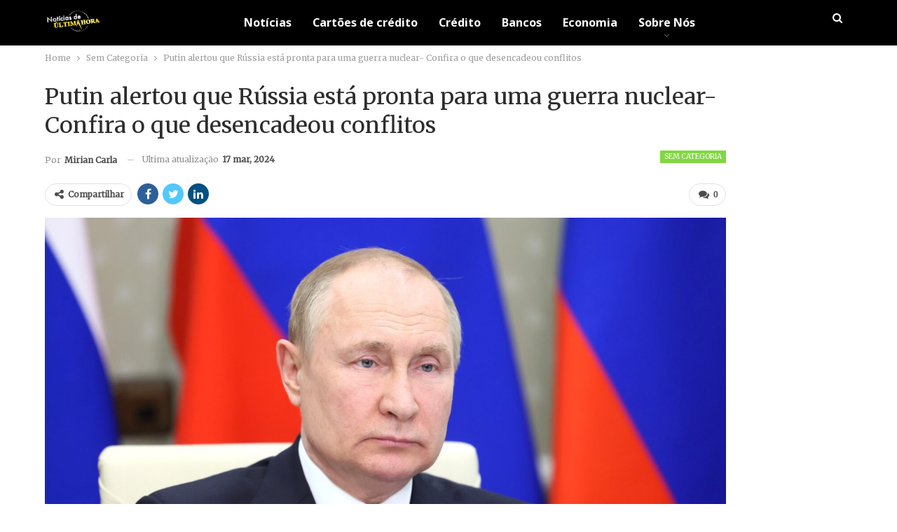

--- FILE ---
content_type: text/html; charset=utf-8
request_url: https://www.google.com/recaptcha/api2/aframe
body_size: 267
content:
<!DOCTYPE HTML><html><head><meta http-equiv="content-type" content="text/html; charset=UTF-8"></head><body><script nonce="83z4BMv6nfAmk8hFZnAFsQ">/** Anti-fraud and anti-abuse applications only. See google.com/recaptcha */ try{var clients={'sodar':'https://pagead2.googlesyndication.com/pagead/sodar?'};window.addEventListener("message",function(a){try{if(a.source===window.parent){var b=JSON.parse(a.data);var c=clients[b['id']];if(c){var d=document.createElement('img');d.src=c+b['params']+'&rc='+(localStorage.getItem("rc::a")?sessionStorage.getItem("rc::b"):"");window.document.body.appendChild(d);sessionStorage.setItem("rc::e",parseInt(sessionStorage.getItem("rc::e")||0)+1);localStorage.setItem("rc::h",'1769111213682');}}}catch(b){}});window.parent.postMessage("_grecaptcha_ready", "*");}catch(b){}</script></body></html>